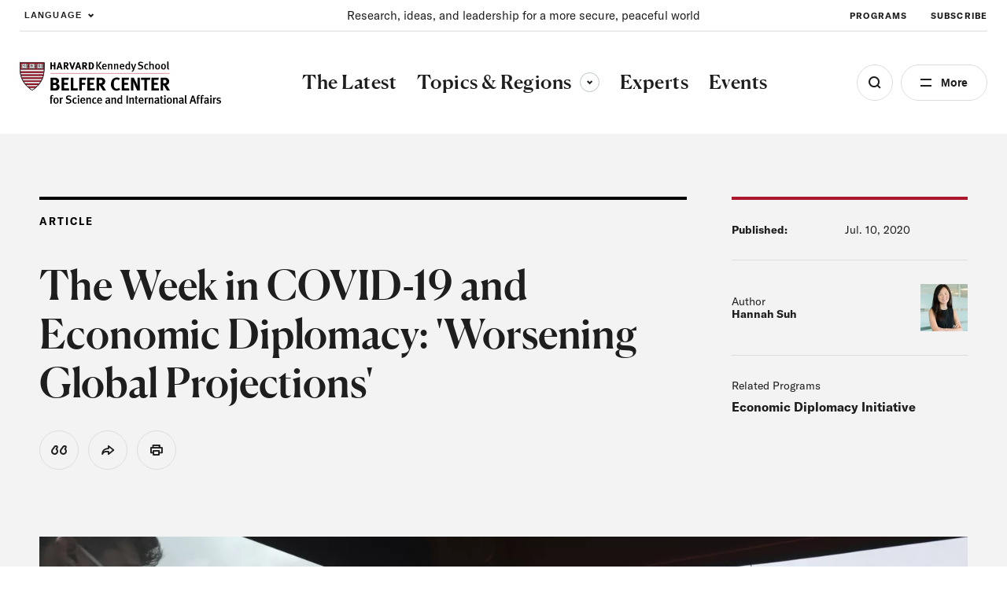

--- FILE ---
content_type: text/html; charset=UTF-8
request_url: https://www.belfercenter.org/publication/week-covid-19-and-economic-diplomacy-worsening-global-projections
body_size: 62977
content:
<!DOCTYPE html>
<html lang="en" dir="ltr" prefix="og: https://ogp.me/ns#">
  <head>
    <meta charset="utf-8" />
<link rel="preconnect" href="//www.googletagmanager.com" crossorigin="anonymous" />
<link rel="preconnect" href="//www.google-analytics.com" crossorigin="anonymous" />
<link rel="preconnect" href="//stats.g.doubleclick.net" crossorigin="anonymous" />
<link rel="preload" href="/themes/custom/belfer/assets/fonts/icomoon.woff2?dl8yb7" as="font" crossorigin="anonymous" />
<meta name="description" content="In this week’s update on COVID-19 and Economic Diplomacy: The U.S. debates the most effective stimulus policies as the country surpasses 3 million coronavirus cases. The EU slashed expectations of growth to 8.3 percent. Developing economies may ow less debt to China than previously thought." />
<link rel="canonical" href="https://www.belfercenter.org/publication/week-covid-19-and-economic-diplomacy-worsening-global-projections" />
<link rel="image_src" href="https://www.belfercenter.org/sites/default/files/styles/1200x630/public/2024-08/Belfer%20Center%20logo%20image.jpg?itok=05GNzJn4" />
<meta property="og:site_name" content="The Belfer Center for Science and International Affairs" />
<meta property="og:type" content="website" />
<meta property="og:url" content="https://www.belfercenter.org/publication/week-covid-19-and-economic-diplomacy-worsening-global-projections" />
<meta property="og:title" content="The Week in COVID-19 and Economic Diplomacy: &#039;Worsening Global Projections&#039;" />
<meta property="og:image" content="https://www.belfercenter.org/sites/default/files/styles/1200x630/pantheon-files-migration/images/publication/feature/AP_20192354405455.jpg?itok=rhItTBFp" />
<meta property="og:image:width" content="1200" />
<meta property="og:image:height" content="630" />
<meta name="Generator" content="Interactive Strategies (https://www.interactivestrategies.com)" />
<meta name="MobileOptimized" content="width" />
<meta name="HandheldFriendly" content="true" />
<meta name="viewport" content="width=device-width, initial-scale=1.0" />
<link rel="manifest" href="https://www.belfercenter.org/themes/custom/belfer/assets/pwa/manifest.json?v=20230824" crossorigin="use-credentials" />
<link rel="apple-touch-icon" href="https://www.belfercenter.org/themes/custom/belfer/assets/pwa/icons/apple-touch-icon.png?v=20230824" sizes="180x180" type="image/png" />
<link rel="mask-icon" href="https://www.belfercenter.org/themes/custom/belfer/assets/pwa/icons/favicon.svg?v=20230824" color="#ffffff" />
<meta name="msapplication-config" content="/themes/custom/belfer/assets/pwa/browserconfig.xml?v=20230824" />
<meta name="msapplication-TileColor" content="#ffffff" />
<meta name="theme-color" content="#ff0000" />
<style>@font-face{font-family:'icomoon';src:url('/themes/custom/belfer/assets/fonts/icomoon.woff2?dl8yb7')format('woff2');font-weight:normal;font-style:normal;font-display:swap;}</style>
<script>  
  window.dataLayer = window.dataLayer || [];
  window.dataLayer.push({
    'topic': '',
    'region': '',
    'content_type': 'Article',
    'program': 'Economic Diplomacy Initiative',
  });
  </script>
<script type="application/ld+json">{
    "@context": "https://schema.org",
    "@graph": [
        {
            "@type": "Article",
            "headline": "The Week in COVID-19 and Economic Diplomacy: \u0027Worsening Global Projections\u0027",
            "name": "The Week in COVID-19 and Economic Diplomacy: \u0027Worsening Global Projections\u0027",
            "datePublished": "2020-07-10",
            "publisher": {
                "@type": "Organization",
                "name": "Belfer Center",
                "url": "https://www.belfercenter.org"
            },
            "author": [
                {
                    "@type": "Person",
                    "name": "Hannah Suh"
                }
            ]
        },
        {
            "@type": "Organization",
            "name": "The Belfer Center for Science and International Affairs",
            "url": "https://www.belfercenter.org",
            "logo": {
                "@type": "ImageObject",
                "url": "https://www.belfercenter.org/themes/custom/belfer/assets/images/belfer-center-logo-white.svg",
                "width": "271",
                "height": "58"
            },
            "address": {
                "@type": "PostalAddress",
                "streetAddress": "79 John F. Kennedy Street",
                "addressLocality": "Cambridge",
                "addressRegion": "MA",
                "postalCode": "02138",
                "addressCountry": "US"
            },
            "sameAs": [
                "https://www.linkedin.com/company/belfercenter/",
                "https://www.instagram.com/belfercenter/",
                "https://www.youtube.com/user/BelferCenter",
                "https://www.facebook.com/belfercenter/",
                "https://soundcloud.com/belfercenter"
            ]
        }
    ]
}</script>
<link rel="icon" href="/core/misc/favicon.ico" type="image/vnd.microsoft.icon" />

    <title>The Week in COVID-19 and Economic Diplomacy: &#039;Worsening Global Projections&#039; | The Belfer Center for Science and International Affairs</title>
    <link rel="stylesheet" media="all" href="/sites/default/files/css/css_o9s1U8vNhH5Eh3DLa5FUOpC3ffHtqmc_Fkd5CDzay8c.css?delta=0&amp;language=en&amp;theme=belfer&amp;include=eJxFjEEKgDAMBD9U6pMksbGVphqy7cHfK6J4WYYZWBZdxScmSOCX9VhqvId07oSKLzQBKAuCkVN2soIp-TDS-Js4dhusG4qkgBNd2vN-AVnSKME" />
<link rel="stylesheet" media="all" href="/sites/default/files/css/css_lyDVU-6U95aADnVQagke50K45aXSC5mh_3P95w9mj7M.css?delta=1&amp;language=en&amp;theme=belfer&amp;include=eJxFjEEKgDAMBD9U6pMksbGVphqy7cHfK6J4WYYZWBZdxScmSOCX9VhqvId07oSKLzQBKAuCkVN2soIp-TDS-Js4dhusG4qkgBNd2vN-AVnSKME" />

    

    
    <link rel="preload" href="/themes/custom/belfer/assets/fonts/icomoon.woff2?de47sx" as="font" crossorigin="anonymous">
    <link rel="preload" href="/themes/custom/belfer/assets/fonts/canela-medium.woff2" as="font" crossorigin="anonymous">
    <link rel="preload" href="/themes/custom/belfer/assets/fonts/gt-america-standard-regular.woff2" as="font" crossorigin="anonymous">
    <link rel="preload" href="/themes/custom/belfer/assets/fonts/gt-america-standard-regular-italic.woff2" as="font" crossorigin="anonymous">
    <link rel="preload" href="/themes/custom/belfer/assets/fonts/gt-america-standard-bold.woff2" as="font" crossorigin="anonymous">
    <link rel="preload" href="/themes/custom/belfer/assets/fonts/gt-america-standard-bold-italic.woff2" as="font" crossorigin="anonymous">

    <style>
      @font-face {
        font-family: 'icomoon';
        src: url('/themes/custom/belfer/assets/fonts/icomoon.woff2?de47sx') format('woff2');
        font-weight: normal;
        font-style: normal;
        font-display: swap;
      }

      @font-face {
        font-family: 'Canela';
        src: url('/themes/custom/belfer/assets/fonts/canela-medium.woff2') format("woff2");
        font-weight: 500;
        font-style: normal;
        font-display: swap;
      }

      @font-face {
        font-family: 'GT-American-Standard';
        src: url('/themes/custom/belfer/assets/fonts/gt-america-standard-regular.woff2') format("woff2");
        font-weight: 400;
        font-style: normal;
        font-display: swap;
      }

      @font-face {
        font-family: 'GT-American-Standard';
        src: url('/themes/custom/belfer/assets/fonts/gt-america-standard-regular-italic.woff2') format("woff2");
        font-weight: 400;
        font-style: italic;
        font-display: swap;
      }

      @font-face {
        font-family: 'GT-American-Standard';
        src: url('/themes/custom/belfer/assets/fonts/gt-america-standard-bold.woff2') format("woff2");
        font-weight: 700;
        font-style: normal;
        font-display: swap;
      }

      @font-face {
        font-family: 'GT-American-Standard';
        src: url('/themes/custom/belfer/assets/fonts/gt-america-standard-bold-italic.woff2') format("woff2");
        font-weight: 700;
        font-style: italic;
        font-display: swap;
      }
    </style>

        <link rel="preconnect" href="//www.googletagmanager.com" crossorigin="anonymous">
    <link rel="preconnect" href="//www.google-analytics.com" crossorigin="anonymous">
    <link rel="preconnect" href="//www.google.com" crossorigin="anonymous">
    <link rel="preconnect" href="//stats.g.doubleclick.net" crossorigin="anonymous">

    <title></title>
    <meta charset="utf-8">
    <meta name="viewport" content="width=device-width, initial-scale=1.0">

        <link rel="manifest" href="/themes/custom/belfer/assets/pwa/manifest.json" crossorigin="use-credentials">
    <link rel="icon" href="/themes/custom/belfer/assets/pwa/icons/favicon.ico">
    <link rel="icon" href="/themes/custom/belfer/assets/pwa/icons/favicon.svg" type="image/svg+xml">
    <link rel="apple-touch-icon" href="/themes/custom/belfer/assets/pwa/icons/apple-touch-icon.png">
    <meta name="theme-color" content="#ff0000">
    <!-- Google Tag Manager -->
    <script>(function(w,d,s,l,i){w[l]=w[l]||[];w[l].push({'gtm.start':
    new Date().getTime(),event:'gtm.js'});var f=d.getElementsByTagName(s)[0],
    j=d.createElement(s),dl=l!='dataLayer'?'&l='+l:'';j.async=true;j.src=
    'https://www.googletagmanager.com/gtm.js?id='+i+dl;f.parentNode.insertBefore(j,f);
    })(window,document,'script','dataLayer','GTM-PR3RMG');</script>
    <!-- End Google Tag Manager -->
  </head>

  <body class="path-node page-node-type-research-and-analysis">
    <!-- Google Tag Manager (noscript) -->
    <noscript><iframe src="https://www.googletagmanager.com/ns.html?id=GTM-PR3RMG"
    height="0" width="0" style="display:none;visibility:hidden"></iframe></noscript>
    <!-- End Google Tag Manager (noscript) -->
        <a class="skiplink" href="#maincontent">Skip to main content</a>

    
      <div class="dialog-off-canvas-main-canvas" data-off-canvas-main-canvas>
    <div class="page-container">
  
<section
  id="site-header-search"
  class="site-header-search"
  aria-hidden="true"
>
  <div class="site-header-search-inner">

    <form
      role="search"
      method="GET"
      action="/search"
      aria-label="Search by keyword"
    >
      <input
        class="js-search-field"
        type="search"
        name="keywords"
        aria-label="Search"
        placeholder="Search Term"
      >
      <button
        class="js-search-submit"
        type="submit"
        aria-label="Submit"
        disabled
      ></button>
    </form>

    <div class="search-tags">
      <div class="eyebrow -small">Explore the Latest</div>
      <ul class="search-tag-list">      
                  <li class="site-header-utility-nav-item">
                                                <a class="btn -hollow -tag" href="/collection/us-china-relations" target="">
              U.S. China Relations
            </a>
          </li>
                  <li class="site-header-utility-nav-item">
                                                <a class="btn -hollow -tag" href="/topics/energy" target="">
              Energy
            </a>
          </li>
                  <li class="site-header-utility-nav-item">
                                                <a class="btn -hollow -tag" href="/topics/artificial-intelligence" target="">
              Artificial Intelligence
            </a>
          </li>
                  <li class="site-header-utility-nav-item">
                                                <a class="btn -hollow -tag" href="/collection/ukraine" target="">
              Ukraine
            </a>
          </li>
                  <li class="site-header-utility-nav-item">
                                                <a class="btn -hollow -tag" href="/topics/science-technology" target="">
              Science &amp; Tech
            </a>
          </li>
                  <li class="site-header-utility-nav-item">
                                                <a class="btn -hollow -tag" href="/regions/middle-east-north-africa" target="">
              Middle East &amp; North Africa
            </a>
          </li>
              </ul>
    </div>

  </div>

  <button
    class="btn -close site-header-search-close js-search-close"
    type="button"
    aria-label="Close"
  ></button>

</section>
<section
  id="site-header-side-menu"
  class="side-menu"
  data-level="1"
  aria-hidden="true"
>
  <button
    class="btn -close menu-close js-menu-close"
    type="button"
    aria-label="Close"
  ></button>

  <button class="menu-back js-menu-back" type="button" aria-label="Back"></button>

  <div class="inner">
    <nav class="nav" aria-label="Side Navigation">
      <ul class="nav-main">
                  <li>
                                                                                  <a
                class="nav-main-link"
                href="/latest"
                aria-current="false"
                target=""
              >
                <span>The Latest</span>
              </a>
                      </li>
                  <li>
                          <button
                class="nav-main-link nav-main-next js-menu-next"
                type="button"
                aria-label="View Dropdown"
              >
                <span>Topics &amp; Regions</span>
              </button>

              <div class="nav-main-panel" aria-hidden="true">
                <ul class="side-menu-dropdown">
                  <li class="side-menu-dropdown-intro">
                    <p>Research and insight to improve policy and governance at local, national, and global levels.</p>

                                                                <a href="/topics-regions" class="-cta-link -white">View All </a>
                                      </li>

                  <li class="side-menu-dropdown-links">
                                          <section class="side-menu-dropdown-link-section">
                        <div class="eyebrow">Topics</div>

                                                  <ul class="side-menu-dropdown-linklist">
                                                          <li>
                                <a href="/topics/artificial-intelligence" class="side-menu-dropdown-link">Artificial Intelligence</a>
                              </li>
                                                          <li>
                                <a href="/topics/conflict-conflict-resolution" class="side-menu-dropdown-link">Conflict &amp; Conflict Resolution</a>
                              </li>
                                                          <li>
                                <a href="/topics/economics-global-affairs" class="side-menu-dropdown-link">Economics &amp; Global Affairs</a>
                              </li>
                                                          <li>
                                <a href="/topics/energy" class="side-menu-dropdown-link">Energy</a>
                              </li>
                                                          <li>
                                <a href="/topics/environment-climate-change" class="side-menu-dropdown-link">Environment &amp; Climate Change</a>
                              </li>
                                                          <li>
                                <a href="/topics/global-health" class="side-menu-dropdown-link">Global Health</a>
                              </li>
                                                          <li>
                                <a href="/topics/governance" class="side-menu-dropdown-link">Governance</a>
                              </li>
                                                          <li>
                                <a href="/topics/international-relations" class="side-menu-dropdown-link">International Relations</a>
                              </li>
                                                          <li>
                                <a href="/topics/international-security-defense" class="side-menu-dropdown-link">International Security &amp; Defense</a>
                              </li>
                                                          <li>
                                <a href="/topics/nuclear-issues" class="side-menu-dropdown-link">Nuclear Issues</a>
                              </li>
                                                          <li>
                                <a href="/topics/science-technology" class="side-menu-dropdown-link">Science &amp; Technology</a>
                              </li>
                                                      </ul>
                                              </section>
                                          <section class="side-menu-dropdown-link-section">
                        <div class="eyebrow">Regions</div>

                                                  <ul class="side-menu-dropdown-linklist">
                                                          <li>
                                <a href="/regions/arctic" class="side-menu-dropdown-link">Arctic</a>
                              </li>
                                                          <li>
                                <a href="/regions/africa" class="side-menu-dropdown-link">Africa</a>
                              </li>
                                                          <li>
                                <a href="/regions/asia-pacific" class="side-menu-dropdown-link">Asia &amp; the Pacific</a>
                              </li>
                                                          <li>
                                <a href="/regions/europe" class="side-menu-dropdown-link">Europe</a>
                              </li>
                                                          <li>
                                <a href="/regions/middle-east-north-africa" class="side-menu-dropdown-link">Middle East &amp; North Africa</a>
                              </li>
                                                          <li>
                                <a href="/regions/north-america" class="side-menu-dropdown-link">North America</a>
                              </li>
                                                          <li>
                                <a href="/regions/russia" class="side-menu-dropdown-link">Russia</a>
                              </li>
                                                          <li>
                                <a href="/regions/south-america" class="side-menu-dropdown-link">South America</a>
                              </li>
                                                          <li>
                                <a href="/regions/south-asia" class="side-menu-dropdown-link">South Asia</a>
                              </li>
                                                      </ul>
                                              </section>
                                      </li>
                </ul>
              </div>
                      </li>
                  <li>
                                                                                  <a
                class="nav-main-link"
                href="/experts"
                aria-current="false"
                target=""
              >
                <span>Experts</span>
              </a>
                      </li>
                  <li>
                                                                                  <a
                class="nav-main-link"
                href="/events"
                aria-current="false"
                target=""
              >
                <span>Events</span>
              </a>
                      </li>
              </ul>

      <ul class="nav-utility">
                  <li>
                                                            <a
              class="nav-utility-link"
              href="/about-us"
              aria-current="false"
              target=""
              
            >
              <span>About</span>
            </a>
          </li>
                  <li>
                                                            <a
              class="nav-utility-link"
              href="/programs"
              aria-current="false"
              target=""
              
            >
              <span>Programs</span>
            </a>
          </li>
                  <li>
                                                            <a
              class="nav-utility-link"
              href="/fellowships"
              aria-current="false"
              target=""
              
            >
              <span>Fellowships</span>
            </a>
          </li>
                  <li>
                                                            <a
              class="nav-utility-link"
              href="/students"
              aria-current="false"
              target=""
              
            >
              <span>Students</span>
            </a>
          </li>
                  <li>
                                                            <a
              class="nav-utility-link"
              href="/press"
              aria-current="false"
              target=""
              
            >
              <span>For Press</span>
            </a>
          </li>
                  <li>
                                                            <a
              class="nav-utility-link"
              href="/research-analysis"
              aria-current="false"
              target=""
              
            >
              <span>Research &amp; Analysis</span>
            </a>
          </li>
                  <li>
                                                            <a
              class="nav-utility-link"
              href="/careers"
              aria-current="false"
              target=""
              
            >
              <span>Careers</span>
            </a>
          </li>
                  <li>
                                                            <a
              class="nav-utility-link"
              href="/collection/international-security"
              aria-current="false"
              target=""
              data-italic="true"
            >
              <span>International Security</span>
            </a>
          </li>
              </ul>
    </nav>
  </div>
</section>
<header class="site-header">
	<div class="site-header-inner">
				<div
			class="site-header-utility">
						<div class="site-header-language">
				<button type="button" class="site-header-utility-nav-link site-header-language-toggle js-site-header-dropdown-toggle" aria-expanded="false" data-dropdown="true" aria-label="Expand Dropdown Menu">
					Language
				</button>
				<div class="site-header-dropdown js-site-header-dropdown" aria-hidden="true">
					  
<div class="gtranslate_wrapper"></div><script>window.gtranslateSettings = {"switcher_horizontal_position":"left","switcher_vertical_position":"bottom","horizontal_position":"inline","vertical_position":"inline","float_switcher_open_direction":"top","switcher_open_direction":"bottom","default_language":"en","native_language_names":1,"detect_browser_language":0,"add_new_line":1,"select_language_label":"Language","flag_size":32,"flag_style":"2d","globe_size":60,"alt_flags":[],"wrapper_selector":".gtranslate_wrapper","url_structure":"none","custom_domains":null,"languages":["en","ar","zh-CN","fr","ru","es"],"custom_css":""}</script><script>(function(){var js = document.createElement('script');js.setAttribute('src', '/modules/contrib/gtranslate/js/ln.js');js.setAttribute('data-gt-orig-url', '/publication/week-covid-19-and-economic-diplomacy-worsening-global-projections');js.setAttribute('data-gt-orig-domain', 'www.belfercenter.org');document.body.appendChild(js);})();</script>

				</div>
			</div>

						<div class="site-header-mission">
				<p>Research, ideas, and leadership for a more secure, peaceful world </p>
			</div>

						<nav class="site-header-utility-nav" aria-label="Utility Navigation">
				<ul class="site-header-utility-nav-items">
											<li class="site-header-utility-nav-item">
																												<a class="site-header-utility-nav-link" href="/programs" target="">
								Programs
							</a>
						</li>
											<li class="site-header-utility-nav-item">
																												<a class="site-header-utility-nav-link" href="/subscribe" target="">
								Subscribe
							</a>
						</li>
									</ul>
			</nav>
		</div>

		<div
			class="site-header-main">
						<a class="logo" href="/" aria-label="HARVARD Kennedy School - Belfer Center">
				<img src="/themes/custom/belfer/assets/images/belfer-center-logo.svg" width="275" height="59" alt="HARVARD Kennedy School - Belfer Center for Science and International Affairs">
			</a>

						<nav class="site-header-nav" aria-label="Main Site Navigation">
				<ul class="site-header-nav-items">
																	<li class="site-header-nav-item">
																																															<a class="site-header-nav-item-link" href="/latest" aria-current="false" target="">
									<span>The Latest</span>
								</a>
													</li>
																	<li class="site-header-nav-item">
																															<button type="button" class="site-header-nav-item-link js-site-header-dropdown-toggle" aria-current="false" aria-expanded="false" aria-controls="site-header-dropdown-topics-regions" data-dropdown="true">
									Topics &amp; Regions
									<span class="dropdown-arrow">
										<span class="sr-text">Toggle sub-menu</span>
									</span>
								</button>

																<div id="site-header-dropdown-topics-regions" class="site-header-dropdown js-site-header-dropdown" data-type="full-width" aria-hidden="true" >
									<div class="site-header-dropdown-inner">
										<div class="site-header-dropdown-content">
											<div class="site-header-dropdown-intro">
												<p>Research and insight to improve policy and governance at local, national, and global levels.</p>

																																						<a href="/topics-regions" class="-cta-link">View All </a>
																							</div>

											<div class="site-header-dropdown-links">
																									<section class="site-header-dropdown-link-section">
														<div class="eyebrow">Topics</div>

																													<ul class="site-header-dropdown-linklist">
																																	<li>
																		<a href="/topics/artificial-intelligence">Artificial Intelligence</a>
																	</li>
																																	<li>
																		<a href="/topics/conflict-conflict-resolution">Conflict &amp; Conflict Resolution</a>
																	</li>
																																	<li>
																		<a href="/topics/economics-global-affairs">Economics &amp; Global Affairs</a>
																	</li>
																																	<li>
																		<a href="/topics/energy">Energy</a>
																	</li>
																																	<li>
																		<a href="/topics/environment-climate-change">Environment &amp; Climate Change</a>
																	</li>
																																	<li>
																		<a href="/topics/global-health">Global Health</a>
																	</li>
																																	<li>
																		<a href="/topics/governance">Governance</a>
																	</li>
																																	<li>
																		<a href="/topics/international-relations">International Relations</a>
																	</li>
																																	<li>
																		<a href="/topics/international-security-defense">International Security &amp; Defense</a>
																	</li>
																																	<li>
																		<a href="/topics/nuclear-issues">Nuclear Issues</a>
																	</li>
																																	<li>
																		<a href="/topics/science-technology">Science &amp; Technology</a>
																	</li>
																															</ul>
																											</section>
																									<section class="site-header-dropdown-link-section">
														<div class="eyebrow">Regions</div>

																													<ul class="site-header-dropdown-linklist">
																																	<li>
																		<a href="/regions/arctic">Arctic</a>
																	</li>
																																	<li>
																		<a href="/regions/africa">Africa</a>
																	</li>
																																	<li>
																		<a href="/regions/asia-pacific">Asia &amp; the Pacific</a>
																	</li>
																																	<li>
																		<a href="/regions/europe">Europe</a>
																	</li>
																																	<li>
																		<a href="/regions/middle-east-north-africa">Middle East &amp; North Africa</a>
																	</li>
																																	<li>
																		<a href="/regions/north-america">North America</a>
																	</li>
																																	<li>
																		<a href="/regions/russia">Russia</a>
																	</li>
																																	<li>
																		<a href="/regions/south-america">South America</a>
																	</li>
																																	<li>
																		<a href="/regions/south-asia">South Asia</a>
																	</li>
																															</ul>
																											</section>
																							</div>
										</div>
									</div>
								</div>
													</li>
																	<li class="site-header-nav-item">
																																															<a class="site-header-nav-item-link" href="/experts" aria-current="false" target="">
									<span>Experts</span>
								</a>
													</li>
																	<li class="site-header-nav-item">
																																															<a class="site-header-nav-item-link" href="/events" aria-current="false" target="">
									<span>Events</span>
								</a>
													</li>
									</ul>
			</nav>

			<div class="site-header-buttons">
				<button class="site-header-search-toggle js-search-open" type="button" aria-label="Open Search Menu" aria-expanded="false" aria-controls="site-header-search"></button>

				<button class="site-header-side-menu-toggle js-site-header-side-menu-toggle" type="button" aria-label="Open Menu" aria-expanded="false" aria-controls="site-header-side-menu">More</button>
			</div>
		</div>
	</div>
</header>


  <main id="maincontent">
    <article class="grid-container">
      
<div data-drupal-messages-fallback class="hidden"></div>

<header
  class="hero hero-article"
  data-type="article"
  data-subnav="false"
>
  <div class="hero-article-inner">
    <div class="hero-article-content">
      <div class="hero-article-main">
        <div class="hero-article-type">
          
                      <div class="eyebrow">Article</div>
          
                  </div>

        <div class="hero-article-text">
          <div class="hero-article-text-inner">
            <h1 class="h4">The Week in COVID-19 and Economic Diplomacy: &#039;Worsening Global Projections&#039;</h1>

            
                      </div>

                  </div>

        <div class="article-tools">
  
  <ul class="article-tool-buttons">
          <li>
        <button type="button" class="article-tool-buttons-btn js-dialog-open" data-tool="citation" data-a11y-dialog-show="citation-dialog"><span class="sr-text">View Citation</span></button>
      </li>
        <li>
      <aside class="social-share" data-expanded="false">
  <button
    id="social-share-toggle"
    type="button"
    class="social-share-toggle article-tool-buttons-btn js-social-share-toggle"
    aria-expanded="false"
    aria-controls="social-share-services"
  >
    <span class="sr-text">Share</span>
  </button>
  <div
    id="social-share-services"
    class="social-share-services-container"
    aria-hidden="true"
    aria-labelledby="social-share-toggle"
  >
    <ul class="social-share-services">
      <li><button type="button" class="social-share-btn js-social-share-btn" data-service="facebook"><span class="sr-text">Share on Facebook</span></button></li>
      <li><button type="button" class="social-share-btn js-social-share-btn" data-service="x"><span class="sr-text">Share on Twitter</span></button></li>
      <li><button type="button" class="social-share-btn js-social-share-btn" data-service="linkedin"><span class="sr-text">Share on LinkedIn</span></button></li>
    </ul>
  </div>
</aside>
    </li>
    <li>
      <button type="button" class="article-tool-buttons-btn js-social-share-print" data-tool="print"><span class="sr-text">Print</span></button>
    </li>
  </ul>
</div>
      </div>

      <div class="hero-article-sidebar">
        
        
                
        <div class="hero-meta">
            <span class="hero-meta-title">Published:</span>

                          <span><time datetime="2020-07-10T12:00:00Z" class="datetime">Jul. 10, 2020</time>
</span>
                    </div>

                          <div class="hero-person-block">
    

<div class="hero-person js-link-event">
  <div class="hero-person-text">
    <p>
      Author<br>
      <strong>
                  <a href="https://www.belfercenter.org/person/hannah-suh" class="js-link-event-link">Hannah Suh</a>
              </strong>
    </p>
  </div>

  <div class="hero-person-image">
        <picture><img loading="lazy" src="/sites/default/files/styles/profile_picture_tiny/pantheon-files-migration/images/person/headshot/Suh%2C%20Hannah%20Headshot.jpg.webp?h=52729d95&amp;itok=V71auioX" width="120" height="120">
  </picture>



  </div>
</div>


    </div>
        
                  <div class="hero-related-programs">
            <p>Related Programs</p>
            <ul>
                              <li>
                  <a href="/programs/economic-diplomacy-initiative" hreflang="en">Economic Diplomacy Initiative</a>
                </li>
                          </ul>
          </div>
              </div>
    </div>

              <div class="hero-media">
        <figure class="hero-media-image">
  <div class="figure-inner">
        <picture loading="lazy" width="440" height="300">
                  <source srcset="/sites/default/files/styles/440xy/pantheon-files-migration/images/publication/feature/AP_20192354405455.jpg.webp?itok=yL_gt6af 1x" media="(max-width: 439px)" type="image/webp" width="440" height="247"/>
              <source srcset="/sites/default/files/styles/1440xy/pantheon-files-migration/images/publication/feature/AP_20192354405455.jpg.webp?itok=UzL-plkO 1x" media="(min-width: 1024px) and (max-width: 1439px)" type="image/webp" width="1440" height="810"/>
              <source srcset="/sites/default/files/styles/1700xy/pantheon-files-migration/images/publication/feature/AP_20192354405455.jpg.webp?itok=Rayl5m4G 1x" media="(min-width: 1440px)" type="image/webp" width="1700" height="956"/>
                    <img loading="lazy" width="440" height="300" src="/sites/default/files/styles/440x300/pantheon-files-migration/images/publication/feature/AP_20192354405455.jpg.webp?h=86e881af&amp;itok=0W61GUb7" alt="Health workers escorted by policemen arrive to screen people for COVID-19 symptoms at a slum in Mumbai, India, Friday, July 10, 2020. ">

  </picture>



                      <div class="photo-credit" data-theme="dark">
        <button type="button" aria-expanded="false" class="photo-credit-btn js-photo-credit-toggle"><span class="sr-text">Photo Credit Toggle</span></button>
        <div class="photo-credit-content js-photo-credit-content" aria-hidden="true" title="AP Photo/Rafiq Maqbool"><span class="photo-credit-attribution">AP Photo/Rafiq Maqbool</span></div>
      </div>
      </div>
      <figcaption>Health workers escorted by policemen arrive to screen people for COVID-19 symptoms at a slum in Mumbai, India, Friday, July 10, 2020.&nbsp;India has overtaken Russia to become the third worst-affected nation by the coronavirus pandemic.</figcaption>
  </figure>

      </div>
    
        
        
          </div>

  </header>
<article class="text-block-layout">
  <div class="text-block wysiwyg-content">
    <p>Our weekly COVID-19 and Economic Diplomacy tracker looks at policies that impact the coordination of international governments and central banks, ongoing commentary and analysis, and asks what these turbulent times mean for economic diplomacy.&nbsp;</p>
<p>We’d love to hear what you think. Send us your comments, and be sure to follow us on Twitter <a href="https://twitter.com/belferedi">@BelferEDI</a>.</p>
<h2>The Highlights</h2>
<ul>
<li>The U.S. withdraws from the WHO and threatens to deport international students if universities are fully online. Debates about the most effective stimulus policies continue as the country surpasses 3 million coronavirus cases.&nbsp;<br>	&nbsp;</li>
<li>The EU has slashed expectations of growth, projecting that the economy will contract 8.3 percent instead of the previously estimated contraction of 7.4 percent. Meanwhile, the OECD projects that advanced economies’ unemployment rates will reach 9.4 percent by the end of the year.<br>	&nbsp;</li>
<li>Developing economies may owe less debt to China than previously thought. And Argentina is undertaking one of the largest debt restructurings in the history of emerging markets.</li>
</ul>
<h2>U.S. Developments</h2>
<p>As coronavirus cases continue to surge throughout the United States, the Trump administration recently announced it had begun the process to withdraw from the World Health Organization. The United States has struggled to respond to the pandemic as states balance economic recovery against health risks.&nbsp;</p>
<ul>
<li>The White House has announced it has begun the process to <a href="https://www.washingtonpost.com/world/trump-united-states-withdrawal-world-health-organization-coronavirus/2020/07/07/ae0a25e4-b550-11ea-9a1d-d3db1cbe07ce_story.html">withdraw from the World Health Organization</a>. The move raises concerns over the agency’s ability to respond to the ongoing pandemic and future public health challenges, as the U.S. contributes over 20% of the WHO’s budget.&nbsp;<br>	&nbsp;</li>
<li>The administration also issued a directive that<a href="https://www.nytimes.com/2020/07/07/us/student-visas-coronavirus.html"> international students enrolled at universities providing only online instruction would not receive a U.S. visa</a>. Harvard and MIT have filed a suit against the administration which seeks a temporary restraining order and injunction.<br>	&nbsp;</li>
<li>The nation’s<a href="https://www.nytimes.com/2020/07/08/business/economy/federal-reserves-lending-coron.html"> biggest banks have not signed up to the Federal Reserve’s midsize business lending program</a>. The so-called Main Street program is the first time the Fed has attempted to aid midsize businesses. Banks state that there has been little interest due to onerous reporting requirements. Unlike the Paycheck Protection Program (PPP) aimed at small businesses, Main Street loans are not forgivable.<br>	&nbsp;</li>
<li>Newly released data on the PPP shows that <a href="https://www.nytimes.com/2020/07/06/us/ppp-small-business-loans.html">loans were issued to lobbyists, law firms, businesses owned by members of Congress, and personal friends of the President.</a> The administration released the list of businesses which received loans of more than $150,000, but 86.5 percent of PPP loans were for less than that amount. <strong>Roger Altman</strong> writes an op-ed for <em>The Washington Post</em> that <a href="https://www.washingtonpost.com/opinions/2020/07/08/how-washington-can-help-smallest-businesses-during-pandemic/">PPP isn’t helping businesses and instead states should use low-interest, long-term loans for microbusiness</a>.&nbsp;<br>	&nbsp;</li>
<li><em>Wall Street Journal</em> reporter <strong>Kate Davidson</strong> states that some <a href="https://www.wsj.com/articles/dont-know-how-much-stimulus-is-needed-put-it-on-autopilot-some-say-11593957600">economists and U.S. lawmakers propose putting the stimulus on autopilot, tying the amount of unemployment benefits to the unemployment rate.</a> Some Democrats argue for strengthening automatic stabilizers at a time when the Federal Reserve’s ability to cushion the economy is weakened as interest rates are close to zero. Republicans are unlikely to support such a proposal with critics stating that enhanced benefits discourage people from reentering the workforce.<br>	&nbsp;</li>
<li><strong>Raphael Bostic</strong>, president of the Federal Reserve Bank of Atlanta, published an <a href="https://www.frbatlanta.org/about/feature/2020/06/12/bostic-a-moral-and-economic-imperative-to-end-racism">essay on how the central bank is grappling with racial and economic inequality</a>. In an interview with <em>The Wall Street Journal</em>, he discusses his perspective on the <a href="https://www.wsj.com/articles/first-black-fed-president-warns-of-systemic-racisms-economic-toll-11594027802?mod=searchresults&amp;page=1&amp;pos=3">intersection of racism and economic equality and his reflections on being the first Black Fed president</a>.<br>	&nbsp;</li>
<li><strong>Gavyn Davies</strong> of <em>The Financial Times</em> argues that the <a href="https://www.ft.com/content/607f24f5-71ed-452c-b68e-716145584e3d">structural damage to the U.S. labor market is unlikely to be fixed quickly.</a> Instead of the government implementing stimulus to demand via tax cuts on consumer spending, it should spend that money on protecting low-income households and encourage workers to transition to expanding sectors.<br>	&nbsp;</li>
<li>In the latest issue of <em>Foreign Affairs</em>, <strong>Francis Fukuyama</strong> argues that <a href="https://www.foreignaffairs.com/articles/world/2020-06-09/pandemic-and-political-order">effective governance underlies the global political order.</a> The pandemic could lead to the U.S. decline, the dismantling of the liberal international order, and a resurgence of fascism. Conversely, it could lead to the revitalization of liberal democracy.&nbsp;<br>	&nbsp;</li>
<li><strong>Robert Lighthizer</strong> opines, also in <em>Foreign Affairs</em>, that the pandemic could lead to a <a href="https://www.foreignaffairs.com/articles/united-states/2020-06-09/how-make-trade-work-workers">reimagining of U.S. trade policy that supports the kind of society we want to live in</a>. He cites a market-distorting capitalist China and a dysfunctional WTO as major challenges for U.S. policy. To confront these challenges, he argues that the U.S. must find a balance between the openness of the 1990s and the barriers of the 1930s. Sensible trade policy should strike a balance between economic security, economic efficiency, and the needs of workers.<br>	&nbsp;</li>
<li><strong>Jason Furman</strong>, a Harvard Kennedy School professor, writes for PIIE that the <a href="https://www.piie.com/blogs/realtime-economic-issues-watch/us-unemployment-rate-falls-again-little-progress-after">future of the labor market depends on the virus’ trajectory and how quickly unemployed people can return to their jobs.</a> <strong>Bruce Shneier</strong>, a fellow at the Belfer Center, argues in <em>Quartz</em> that the <a href="https://qz.com/1872280/bruce-schneier-on-the-future-impacted-by-coronavirus/">U.S. should embrace inefficiency</a>, and that the drive for efficiency has led to systems that are unable to respond to crises. The type of inefficiency is dependent on the system and varies from redundancy to diversity to overcapacity.</li>
</ul>
<h2>European Developments</h2>
<p>As the July 17-18 summit of leaders to discuss the European recovery fund approaches, the European Union has slashed its projections for economic growth. While some nations hard hit by the pandemic have agreed to accept certain conditions in order to receive funds from the EU, others have bristled against them.</p>
<ul>
<li>The<a href="https://www.ft.com/content/257de1b5-84dd-4c97-a425-797e3633a832"> European Commission has slashed its growth forecasts for the EU economy, from a previously forecasted drop of 7.4 percent to 8.3 percent.</a> The assessment does not account for a second wave of coronavirus cases. A slower than expected reopening for economies and the reintroduction of localized lockdowns caused the projected decrease.This lends more urgency and pressure for European leaders to agree on a €750bn recovery fund, especially as some European countries are growing much faster than others.<br>	&nbsp;</li>
<li>The <a href="https://www.ft.com/content/99447f21-46db-465b-8ed0-9a214a898a74">Budesbank, Germany’s central bank, will purchase sovereign bonds beginning next month</a>. The German constitutional court had previously ruled that the Budesbank must stop buying bonds unless the government had conducted a “proportionality assessment” and fully analyzed the impact of the ECB’s asset purchases. This alleviates some of the uncertainty surrounding one of the main policy tools of the ECB to manage the economic fallout from the pandemic.&nbsp;<br>	&nbsp;</li>
<li>The <a href="https://www.wsj.com/articles/unemployment-expected-to-reach-highest-level-since-great-depression-11594112400">OECD projects that advanced economies’ unemployment rates will reach 9.4 percent by the end of the year and will not return to pre-pandemic levels until 2022 at the earliest</a>. A jobless rate of 9.4 percent is the highest since the Great Depression. The OECD warns that a second wave of coronavirus cases could send the unemployment soaring to 12.6 percent. The research institute warns that countries should not prematurely end crisis measures and launch new programs to support employment.&nbsp;<br>	&nbsp;</li>
<li>The U.K. announced a <a href="https://www.wsj.com/articles/u-k-pumps-billions-into-its-ailing-economy-to-keep-crisis-at-bay-11594213996">$38 billion stimulus package</a>, the second phase of government spending and tax cuts. However, the package is smaller than the one announced by Germany. <em>The Financial Times</em> editorial board <a href="https://www.ft.com/content/34ee7bf4-c100-11ea-9b66-39ae33ea12cb">characterize the plan as a “stopgap</a>” and that the package depends on “a lot going right.”&nbsp;<br>	&nbsp;</li>
<li><em>The Financial Times</em> conducted interviews with <strong>Christine Lagarde</strong>, on <a href="https://www.ft.com/content/0c855423-a166-437d-8de3-e68154b50baa">how the ECB is responding to the crisis</a>, and <strong>Kyriakos Mitsotakis</strong>, prime minister of Greece, who stated that <a href="https://www.ft.com/content/d8fc01ae-5aac-4094-9b76-82ca0f90784c">Greece will not accept strict conditionalities associated with the potential €750bn recovery fund</a>.</li>
</ul>
<h2>Emerging Markets</h2>
<ul>
<li>The <a href="https://www.ft.com/content/949adc20-5303-494b-9cf1-4eb4c8b6aa6b">World Bank has decided not to pursue a second sale of pandemic bonds</a>. Created three years ago to help developing countries respond to infectious disease outbreaks, the pandemic emergency financing facility (PEF) has been criticized for being “too little, too late” during the current crisis. A major criticism of the program is that it prioritizes private sector investors over global health.<br>	&nbsp;</li>
<li><em>The Economist</em> reports that the <a href="https://www-economist-com.ezp-prod1.hul.harvard.edu/finance-and-economics/2020/07/04/the-poorest-countries-may-owe-less-to-china-than-first-thought">developing economies of the G20 initiative owe less to China than previously thought</a>. Though Beijing lends more than all of the Paris Club lenders combined, China holds 20 percent of total foreign debt, which is smaller than the previous estimate of over 25 percent. Possible explanations for this discrepancy include a difference in announcements and actual disbursements; also, the World Bank excludes some debt owed by state-owned enterprises and special-purpose vehicles but not guaranteed by the government.&nbsp;<br>	&nbsp;</li>
<li><strong>Mohamed A. El-Erian</strong> writes in an op-ed for <em>Bloomberg</em> that negotiations between Argentina and the IMF could “<a href="https://www.bloomberg.com/opinion/articles/2020-07-06/argentina-debt-offer-could-mean-breakthrough-with-creditors-imf">anchor one of the largest sovereign debt restructurings in the history of emerging markets</a>.” <strong>Megan Greene</strong>, senior fellow at the Harvard Kennedy School, argues in <em>The Financial Times</em> that <a href="https://www.ft.com/content/4eb8203a-2440-41de-ab98-d6234d5511ae">investors are too complacent about emerging market risks</a>.&nbsp;<br>	&nbsp;</li>
<li><em>The Financial Times</em> interviewed <a href="https://www.ft.com/content/f45afb9a-aaa3-4434-8d3b-b56e24f0cb37">several people from developing countries on how the pandemic and economic fallout have affected them</a>.&nbsp;</li>
</ul>
<h2>Odds and Ends</h2>
<ul>
<li><em>The Financial Times</em> has started a <a href="https://www.ft.com/content/0f691227-e947-40a0-93fb-ee18e2bb1c15">new series examining how the pandemic has exacerbated the weaknesses of the political, societal, and economic models globally</a>.The series focuses on a fundamental rethink of our societies and the potential solutions and ideas for a post Covid-19 future. The first in the series is by <strong>Martin Wolf</strong> on <a href="https://www.ft.com/content/36abf9a6-b838-4ca2-ba35-2836bd0b62e2">citizenship and democracy in a post-COVID-19 era</a>.<br>	&nbsp;</li>
<li>A group of 156 economists signed a <a href="https://www.economicsecurityproject.org/wp-content/uploads/2020/07/emp_economists_letter.pdf">letter calling for the U.S. to provide direct cash payments to the American people until the economy shows recovery</a>.<br>	&nbsp;</li>
<li><strong>Harriet Torry</strong> writes for <em>The Wall Street Journal</em> on <a href="https://www.wsj.com/articles/recession-led-by-services-sector-is-particularly-painful-for-latino-workers-11593941401">how Latino workers are particularly hard hit as the service industry leads the U.S. recession</a>.</li>
</ul>

  </div>

  
  <div class="text-block-sidebar">
    
    <div class="sidebar-latest">
  <div class="sidebar-latest-inner">
    <div class="sidebar-latest-title">The latest from Belfer</div>
    <ul>
    </ul>
          <div class="more">
        <a href="/research-analysis" hreflang="en">See more</a>
      </div>
      </div>
</div>
  </div>
 
</article>
<div class="citation-block">
  <div class="citation-block-header text-block-header">Recommended citation</div>
  <div class="citation-block-content">
    <div class="js-copy-citation-text">
      <p>Suh, Hannah. “The Week in COVID-19 and Economic Diplomacy: 'Worsening Global Projections'.”   July 10, 2020</p>
    </div>
    <button type="button" class="btn -red -medium js-copy-citation-btn">Copy to Clipboard</button>
  </div>
</div>
<div class="section-nav-bar js-section-nav" aria-hidden="true">
  <div class="section-nav-bar-inner">
    <div class="section-nav-bar-title">
      <p>The Week in COVID-19 and Economic Diplomacy: &#039;Worsening Global Projections&#039;</p>
    </div>
    <div class="article-tools">
  
  <ul class="article-tool-buttons">
          <li>
        <button type="button" class="article-tool-buttons-btn js-dialog-open" data-tool="citation" data-a11y-dialog-show="citation-dialog"><span class="sr-text">View Citation</span></button>
      </li>
        <li>
      <aside class="social-share" data-expanded="false">
  <button
    id="social-share-toggle"
    type="button"
    class="social-share-toggle article-tool-buttons-btn js-social-share-toggle"
    aria-expanded="false"
    aria-controls="social-share-services"
  >
    <span class="sr-text">Share</span>
  </button>
  <div
    id="social-share-services"
    class="social-share-services-container"
    aria-hidden="true"
    aria-labelledby="social-share-toggle"
  >
    <ul class="social-share-services">
      <li><button type="button" class="social-share-btn js-social-share-btn" data-service="facebook"><span class="sr-text">Share on Facebook</span></button></li>
      <li><button type="button" class="social-share-btn js-social-share-btn" data-service="x"><span class="sr-text">Share on Twitter</span></button></li>
      <li><button type="button" class="social-share-btn js-social-share-btn" data-service="linkedin"><span class="sr-text">Share on LinkedIn</span></button></li>
    </ul>
  </div>
</aside>
    </li>
    <li>
      <button type="button" class="article-tool-buttons-btn js-social-share-print" data-tool="print"><span class="sr-text">Print</span></button>
    </li>
  </ul>
</div>
  </div>
</div>
<article class="tags">
      <a href="/programs/economic-diplomacy-initiative" class="btn -tag">Economic Diplomacy Initiative</a>
  </article>
<div
  id="citation-dialog"
  class="dialog"
  aria-labelledby="dialog-title-citation-dialog"
  aria-hidden="true"
  data-a11y-dialog="citation-dialog"
  data-image="false"
  data-citation="true"
>
  <div class="dialog-overlay js-dialog-overlay" data-a11y-dialog-hide></div>
  <div class="dialog-main" role="document">
    <button type="button" class="dialog-close js-dialog-close" data-a11y-dialog-hide aria-label="Close dialog"></button>
    <div class="dialog-content">
      <div class="dialog-content-inner">

        <div class="dialog-text">

          
            <div id="dialog-title-citation-dialog" class="dialog-citation-header">Recommended citation</div>
            <div class="dialog-citation-content">
              <div class="js-copy-citation-text">
                <p>Suh, Hannah. “The Week in COVID-19 and Economic Diplomacy: 'Worsening Global Projections'.”   July 10, 2020</p>
              </div>
              <button type="button" class="btn -red -medium js-copy-citation-btn">Copy to Clipboard</button>
            </div>

          
                  </div>
      </div>
    </div>
  </div>
</div>
<article class="author-block">

  <div class="inner">

          <div class="author-block-image">
                  <a href="https://www.belfercenter.org/person/hannah-suh" class="author-block-image-link">    <picture><img loading="lazy" src="/sites/default/files/styles/300x324/pantheon-files-migration/images/person/headshot/Suh%2C%20Hannah%20Headshot.jpg.webp?h=52729d95&amp;itok=WSEDKI3g" width="300" height="324">
  </picture>


</a>
              </div>
    
    <div class="author-block-content">

      <div class="eyebrow -small">Author</div>

      <h2 class="h2">
                  <a href="https://www.belfercenter.org/person/hannah-suh">Hannah Suh</a>
              </h2>

      

              <div class="author-block-text">
          <div class="author-block-text-header">More From This Expert</div>
          <div class="wysiwyg-content"><p><a href="/publication/week-covid-19-and-economic-diplomacy-eurozone-fiscal-deficit-nears-eu1t" hreflang="en">This Week in COVID-19 and Economic Diplomacy: ‘Eurozone Fiscal Deficit Nears €1T’</a></p><p><a href="/publication/week-covid-19-and-economic-diplomacy-pandemic-wreaks-lasting-damage-living-standards" hreflang="en">This Week in COVID-19 and Economic Diplomacy: ‘Pandemic Wreaks Lasting Damage on Living Standards’</a></p></div>
        </div>
      
    </div>

  </div>

</article>



    </article>
  </main>

  <footer class="site-footer">
  <div class="site-footer-inner">
    <div class="site-footer-top">
  <div class="site-footer-left">
    <div class="site-footer-main">
      <div class="site-footer-logo-contact">
        <a class="logo" href="/" aria-label="HARVARD Kennedy School - Belfer Center">
          <img src="/themes/custom/belfer/assets/images/belfer-center-logo-white-footer.svg" width="275" height="59" alt="HARVARD Kennedy School - Belfer Center for Science and International Affairs">
        </a>

        <div class="site-footer-contact">
          <p>79 John F. Kennedy Street, <br>Cambridge, MA 02138</p>
        </div>

                <div class="site-footer-awards">
          <img src="/themes/custom/belfer/assets/images/w3-gold.png" alt="2025 W3 Gold Winner" title="2025 W3 Gold Winner" width="90" height="90" loading="lazy">
        </div>
      </div>

      <nav
        class="site-footer-social"
        aria-label="Social Media Links"
      >
        <ul>
                      <li>
              <a
                class="icon-linkedin"
                href="https://www.linkedin.com/company/belfercenter/"
                target="_blank"
                rel="noopener"
              >
                <span class="sr-text">linkedin</span>
              </a>
            </li>
                      <li>
              <a
                class="icon-instagram"
                href="https://www.instagram.com/belfercenter/"
                target="_blank"
                rel="noopener"
              >
                <span class="sr-text">instagram</span>
              </a>
            </li>
                      <li>
              <a
                class="icon-youtube"
                href="https://www.youtube.com/user/BelferCenter"
                target="_blank"
                rel="noopener"
              >
                <span class="sr-text">youtube</span>
              </a>
            </li>
                      <li>
              <a
                class="icon-facebook"
                href="https://www.facebook.com/belfercenter/"
                target="_blank"
                rel="noopener"
              >
                <span class="sr-text">facebook</span>
              </a>
            </li>
                      <li>
              <a
                class="icon-soundcloud"
                href="https://soundcloud.com/belfercenter"
                target="_blank"
                rel="noopener"
              >
                <span class="sr-text">soundcloud</span>
              </a>
            </li>
                  </ul>
      </nav>
    </div>
  </div>

  <div class="site-footer-right">
    <nav class="site-footer-nav" aria-label="Footer Navigation">
      <ul>
                  <li>
                                                <a
              aria-current="false"
              href="/about-us"
              target=""
            >About</a>
          </li>
                  <li>
                                                <a
              aria-current="false"
              href="/events"
              target=""
            >Events</a>
          </li>
                  <li>
                                                <a
              aria-current="false"
              href="/press"
              target=""
            >For Press</a>
          </li>
                  <li>
                                                <a
              aria-current="false"
              href="https://www.belfercenter.org/fellowships"
              target="_blank"
            >Fellowships</a>
          </li>
                  <li>
                                                <a
              aria-current="false"
              href="/students"
              target=""
            >Students</a>
          </li>
                  <li>
                                                <a
              aria-current="false"
              href="/subscribe"
              target=""
            >Subscribe</a>
          </li>
                  <li>
                                                <a
              aria-current="false"
              href="/careers"
              target=""
            >Careers</a>
          </li>
                  <li>
                                                <a
              aria-current="false"
              href="/about-contact-us"
              target=""
            >Contact Us</a>
          </li>
              </ul>
    </nav>

        <div class="site-footer-subscribe-form">
      <div class="site-footer-subscribe-form-inner">
        <div class="eyebrow">Stay Informed</div>
        <p>Bringing scholarship and insight to the world’s top issues.</p>
        <form method="GET" action="/subscribe">
          <input type="email" name="email" class="site-footer-email-subscribe-input" placeholder="Your email address..." aria-label="Email address" required>
          <input type="submit" class="btn -red -full site-footer-email-subscribe-submit" value="Subscribe Now">
        </form>
      </div>
    </div>
  </div>
</div>

<div class="site-footer-bottom">
    <div class="site-footer-copyright">
    <p>Copyright &copy; 2026 The President and Fellows of Harvard College</p>
  </div>

    <nav class="site-footer-legal-nav" aria-label="Policy Navigation">
    <ul>
      <li id="cookie-yes-dns-link" style="display: none;"><a href="javascript:void(0)" onclick="if (typeof revisitCkyConsent === 'function') { revisitCkyConsent() }">Do Not Sell or Share My Personal Information</a></li>
      <script>
        const cyDNSIntervalLimit = 15000,
              cyDNSLinkInterval = setInterval(() => {
                if (typeof revisitCkyConsent === 'function') {
                  document.getElementById('cookie-yes-dns-link').removeAttribute("style");
                  clearInterval(cyDNSLinkInterval);
                }
              }, 500);
        setTimeout(() => { clearInterval(cyDNSLinkInterval); }, cyDNSIntervalLimit);
      </script>
              <li>
                                        <a
            aria-current="false"
            href="/privacy-policy"
            target=""
          >Privacy Policy</a>
        </li>
              <li>
                                        <a
            aria-current="false"
            href="https://accessibility.harvard.edu/"
            target="_blank"
          >Harvard Accessibility Policy</a>
        </li>
              <li>
                                        <a
            aria-current="false"
            href="https://accessibility.huit.harvard.edu/digital-accessibility-policy"
            target="_blank"
          >Harvard Digital Accessibility Policy</a>
        </li>
          </ul>
  </nav>
</div>

  </div>
</footer>

</div>

  </div>

    

    <script type="application/json" data-drupal-selector="drupal-settings-json">{"path":{"baseUrl":"\/","pathPrefix":"","currentPath":"node\/19440","currentPathIsAdmin":false,"isFront":false,"currentLanguage":"en"},"pluralDelimiter":"\u0003","suppressDeprecationErrors":true,"user":{"uid":0,"permissionsHash":"1351b72ad79974e9e55908571fab9440d6e096c0f859b885d2d1dc81511991fd"}}</script>
<script src="/core/assets/vendor/jquery/jquery.min.js?v=4.0.0-rc.1"></script>
<script src="/sites/default/files/js/js_Tu83Haob_lwYHcIKtFMK-4fsVEnir_wpkKo5jK-xZ_Y.js?scope=footer&amp;delta=1&amp;language=en&amp;theme=belfer&amp;include=eJxLSs1JSy3ST0osTtVJArPji0uKSpNLSotS9UsyUuNzEktSi0sAMDUPgw"></script>


        <div class="js-blocker"></div>
  </body>
</html>
